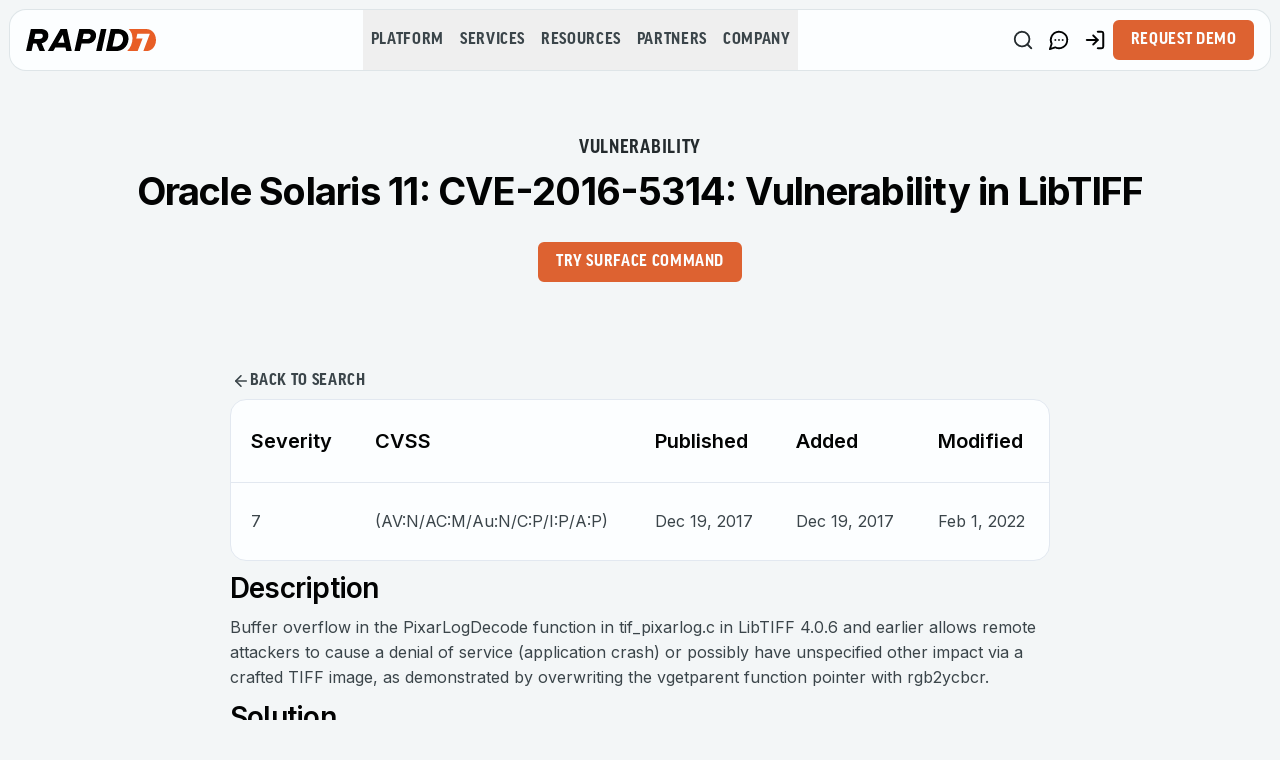

--- FILE ---
content_type: application/javascript; charset=UTF-8
request_url: https://www.rapid7.com/_next/static/chunks/339-6419e78f707420a5.js
body_size: 215
content:
(self.webpackChunk_N_E=self.webpackChunk_N_E||[]).push([[339],{15279:(e,t,r)=>{"use strict";r.d(t,{BL:()=>s,ML:()=>u,Q3:()=>o});var n=r(12115),i=r(47957),a="undefined"!=typeof window?n.useLayoutEffect:n.useEffect;function u(e,t,r,i){let u=(0,n.useRef)(t);a(()=>{u.current=t},[t]),(0,n.useEffect)(()=>{let t=(null==r?void 0:r.current)??window;if(!(t&&t.addEventListener))return;let n=e=>{u.current(e)};return t.addEventListener(e,n,i),()=>{t.removeEventListener(e,n,i)}},[e,r,i])}function o(e,t,r){let a=(null==r?void 0:r.equalityFn)??((e,t)=>e===t),u=e instanceof Function?e():e,[o,s]=(0,n.useState)(u),c=(0,n.useRef)(u),l=function(e,t=500,r){let a=(0,n.useRef)();var u=()=>{a.current&&a.current.cancel()};let o=(0,n.useRef)(u);o.current=u,(0,n.useEffect)(()=>()=>{o.current()},[]);let s=(0,n.useMemo)(()=>{let n=i(e,t,r),u=(...e)=>n(...e);return u.cancel=()=>{n.cancel()},u.isPending=()=>!!a.current,u.flush=()=>n.flush(),u},[e,t,r]);return(0,n.useEffect)(()=>{a.current=i(e,t,r)},[e,t,r]),s}(s,t,r);return a(c.current,u)||(l(u),c.current=u),[o,l]}function s({threshold:e=0,root:t=null,rootMargin:r="0%",freezeOnceVisible:i=!1,initialIsIntersecting:a=!1,onChange:u}={}){var o;let[c,l]=(0,n.useState)(null),[f,m]=(0,n.useState)(()=>({isIntersecting:a,entry:void 0})),v=(0,n.useRef)();v.current=u;let d=(null==(o=f.entry)?void 0:o.isIntersecting)&&i;(0,n.useEffect)(()=>{let n;if(!c||!("IntersectionObserver"in window)||d)return;let a=new IntersectionObserver(e=>{let t=Array.isArray(a.thresholds)?a.thresholds:[a.thresholds];e.forEach(e=>{let r=e.isIntersecting&&t.some(t=>e.intersectionRatio>=t);m({isIntersecting:r,entry:e}),v.current&&v.current(r,e),r&&i&&n&&(n(),n=void 0)})},{threshold:e,root:t,rootMargin:r});return a.observe(c),()=>{a.disconnect()}},[c,JSON.stringify(e),t,r,d,i]);let g=(0,n.useRef)(null);(0,n.useEffect)(()=>{var e;c||null==(e=f.entry)||!e.target||i||d||g.current===f.entry.target||(g.current=f.entry.target,m({isIntersecting:a,entry:void 0}))},[c,f.entry,i,d,a]);let y=[l,!!f.isIntersecting,f.entry];return y.ref=y[0],y.isIntersecting=y[1],y.entry=y[2],y}},17389:(e,t,r)=>{"use strict";t.IntlContext=r(12115).createContext(void 0)},20063:(e,t,r)=>{"use strict";r.r(t);var n=r(47260),i={};for(let e in n)"default"!==e&&(i[e]=()=>n[e]);r.d(t,i)},23136:(e,t,r)=>{"use strict";var n=r(90845);function i(){for(var e=arguments.length,t=Array(e),r=0;r<e;r++)t[r]=arguments[r];return t.filter(Boolean).join(".")}function a(e){return i(e.namespace,e.key)}function u(e){console.error(e)}function o(e,t){return n.memoize(e,{cache:{create:()=>({get:e=>t[e],set(e,r){t[e]=r}})},strategy:n.strategies.variadic})}function s(e,t){return o(function(){for(var t=arguments.length,r=Array(t),n=0;n<t;n++)r[n]=arguments[n];return new e(...r)},t)}t.createCache=function(){return{dateTime:{},number:{},message:{},relativeTime:{},pluralRules:{},list:{},displayNames:{}}},t.createIntlFormatters=function(e){return{getDateTimeFormat:s(Intl.DateTimeFormat,e.dateTime),getNumberFormat:s(Intl.NumberFormat,e.number),getPluralRules:s(Intl.PluralRules,e.pluralRules),getRelativeTimeFormat:s(Intl.RelativeTimeFormat,e.relativeTime),getListFormat:s(Intl.ListFormat,e.list),getDisplayNames:s(Intl.DisplayNames,e.displayNames)}},t.defaultGetMessageFallback=a,t.defaultOnError=u,t.initializeConfig=function(e){let{getMessageFallback:t,messages:r,onError:n,...i}=e;return{...i,messages:r,onError:n||u,getMessageFallback:t||a}},t.joinPath=i,t.memoFn=o},47957:(e,t,r)=>{var n=0/0,i=/^\s+|\s+$/g,a=/^[-+]0x[0-9a-f]+$/i,u=/^0b[01]+$/i,o=/^0o[0-7]+$/i,s=parseInt,c="object"==typeof r.g&&r.g&&r.g.Object===Object&&r.g,l="object"==typeof self&&self&&self.Object===Object&&self,f=c||l||Function("return this")(),m=Object.prototype.toString,v=Math.max,d=Math.min,g=function(){return f.Date.now()};function y(e){var t=typeof e;return!!e&&("object"==t||"function"==t)}function h(e){if("number"==typeof e)return e;if("symbol"==typeof(t=e)||t&&"object"==typeof t&&"[object Symbol]"==m.call(t))return n;if(y(e)){var t,r="function"==typeof e.valueOf?e.valueOf():e;e=y(r)?r+"":r}if("string"!=typeof e)return 0===e?e:+e;e=e.replace(i,"");var c=u.test(e);return c||o.test(e)?s(e.slice(2),c?2:8):a.test(e)?n:+e}e.exports=function(e,t,r){var n,i,a,u,o,s,c=0,l=!1,f=!1,m=!0;if("function"!=typeof e)throw TypeError("Expected a function");function p(t){var r=n,a=i;return n=i=void 0,c=t,u=e.apply(a,r)}function b(e){var r=e-s,n=e-c;return void 0===s||r>=t||r<0||f&&n>=a}function E(){var e,r,n,i=g();if(b(i))return I(i);o=setTimeout(E,(e=i-s,r=i-c,n=t-e,f?d(n,a-r):n))}function I(e){return(o=void 0,m&&n)?p(e):(n=i=void 0,u)}function F(){var e,r=g(),a=b(r);if(n=arguments,i=this,s=r,a){if(void 0===o)return c=e=s,o=setTimeout(E,t),l?p(e):u;if(f)return o=setTimeout(E,t),p(s)}return void 0===o&&(o=setTimeout(E,t)),u}return t=h(t)||0,y(r)&&(l=!!r.leading,a=(f="maxWait"in r)?v(h(r.maxWait)||0,t):a,m="trailing"in r?!!r.trailing:m),F.cancel=function(){void 0!==o&&clearTimeout(o),c=0,n=s=i=o=void 0},F.flush=function(){return void 0===o?u:I(g())},F}},50192:(e,t,r)=>{"use strict";Object.defineProperty(t,"__esModule",{value:!0});var n=r(12115),i=r(23136),a=r(17389);r(90845);var u=function(e){return e&&e.__esModule?e:{default:e}}(n);t.IntlProvider=function(e){let{children:t,defaultTranslationValues:r,formats:o,getMessageFallback:s,locale:c,messages:l,now:f,onError:m,timeZone:v}=e,d=n.useMemo(()=>i.createCache(),[c]),g=n.useMemo(()=>i.createIntlFormatters(d),[d]),y=n.useMemo(()=>({...i.initializeConfig({locale:c,defaultTranslationValues:r,formats:o,getMessageFallback:s,messages:l,now:f,onError:m,timeZone:v}),formatters:g,cache:d}),[d,r,o,g,s,c,l,f,m,v]);return u.default.createElement(a.IntlContext.Provider,{value:y},t)}},90845:(e,t,r)=>{"use strict";function n(e,t){var r=t&&t.cache?t.cache:s,n=t&&t.serializer?t.serializer:u;return(t&&t.strategy?t.strategy:function(e,t){var r,n,u=1===e.length?i:a;return r=t.cache.create(),n=t.serializer,u.bind(this,e,r,n)})(e,{cache:r,serializer:n})}function i(e,t,r,n){var i=null==n||"number"==typeof n||"boolean"==typeof n?n:r(n),a=t.get(i);return void 0===a&&(a=e.call(this,n),t.set(i,a)),a}function a(e,t,r){var n=Array.prototype.slice.call(arguments,3),i=r(n),a=t.get(i);return void 0===a&&(a=e.apply(this,n),t.set(i,a)),a}r.r(t),r.d(t,{memoize:()=>n,strategies:()=>c});var u=function(){return JSON.stringify(arguments)},o=function(){function e(){this.cache=Object.create(null)}return e.prototype.get=function(e){return this.cache[e]},e.prototype.set=function(e,t){this.cache[e]=t},e}(),s={create:function(){return new o}},c={variadic:function(e,t){var r,n;return r=t.cache.create(),n=t.serializer,a.bind(this,e,r,n)},monadic:function(e,t){var r,n;return r=t.cache.create(),n=t.serializer,i.bind(this,e,r,n)}}}}]);